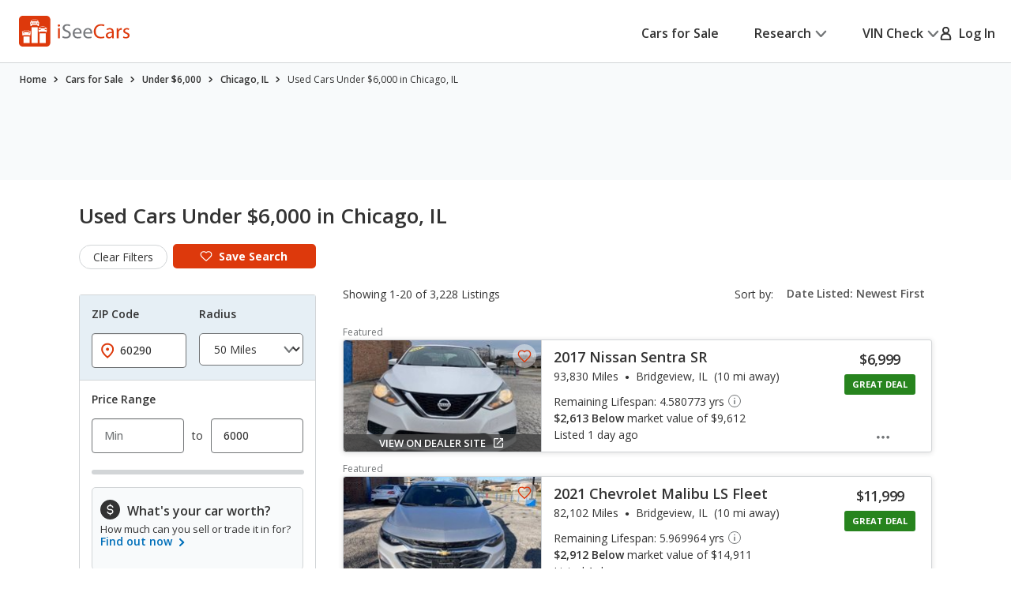

--- FILE ---
content_type: text/css
request_url: https://cdn2.iseecars.com/site/6819a63e649a6225b991f212826f791457fa0f0c/v3/css/header-v3.css
body_size: 2140
content:
/* ------------------------------------------------------------ *\
	Header
\* ------------------------------------------------------------ */
body .header *{
	font-family: 'Open Sans', sans-serif;
}
body, input, select, textarea, button, .ui-btn {
	font-family: 'Open Sans', sans-serif !important;
}

.nav-dropdown-button img{
	position: relative;
	bottom: 1px;
}
.nav-dropdown-button {
	margin-left: .5rem;
	background: white;
	border: none;
}
.header {
	margin-bottom: 1rem;
	border-bottom: .1rem solid #D2D5D7;
	position: relative; 
}
.header a:hover {
	color: unset;
	text-decoration: none;
}
.header .header__inner {
	display: flex;
	align-items: center;
	justify-content: space-between;
	@media print {
		margin: 1rem 0;
	}
}

.header .header__nav {
	display: flex;
	gap: 4.5rem;
	align-items: center;
	@media print {
		display: none;
	}
}
.header .header__nav.is-visible {
	opacity: 1;
	pointer-events: all;
}
.header .header__nav.hidden-nav {
	visibility: hidden;
}

.header .lnk {
	color: unset;
}

@media screen and (max-width: 1023px) {
	.header {
		padding: 1.4rem 0;
	}

	.header .header__nav {
		padding-bottom: 3rem; 
		display: block; 
		width: 100%;
		height: calc(100vh - 100%);
		position: absolute; 
		top: 100%;
		left: 0; 
		z-index: 100;
		background: #fff;
		overflow: auto;
		opacity: 0;
		pointer-events: none;
		transition: opacity .3s;
		border-top: .1rem solid #D2D5D7;
	}
}

@media (max-width: 1023px), screen and (max-width: 812px) and (orientation: landscape) {
	.nav--access ul {
		margin: 0;
	}
}

header a:hover {
	text-decoration: none !important;
}
/* ------------------------------------------------------------ *\
	Nav Trigger
\* ------------------------------------------------------------ */
a.nav-trigger:before {
	content: none !important;
}

.nav-trigger {
	width: 2.4rem;
	height: 1.6rem;
	position: relative;
}
.nav-trigger span {
	position: absolute;
	top: 0;
	left: 0;
	background: #727577;
	width: 100%;
	height: 0.2rem;
}
.nav-trigger span:nth-child(2) {
	top: 0.7rem;
}
.nav-trigger span:nth-child(3) {
	top: 1.4rem;
}
.nav-trigger.is-active span {
	top: 0.8rem;
	-webkit-transform: rotate(45deg);
	-ms-transform: rotate(45deg);
	transform: rotate(45deg);
	border-radius: 0.4rem;
}
.nav-trigger.is-active span:nth-child(2) {
	-webkit-transform: none;
	-ms-transform: none;
	transform: none;
	opacity: 0;
}
.nav-trigger.is-active span:nth-child(3) {
	-webkit-transform: rotate(-45deg);
	-ms-transform: rotate(-45deg);
	transform: rotate(-45deg);
}

.nav.nav--access .menu-divider {
	position: relative;
}
.nav.nav--access .menu-divider:before {
	content: "";
	display: block;
	width: 100%;
	height: 0.1rem;
	background: rgba(210, 213, 215, 0.5);
	position: absolute;
	bottom: 0;
	left: 50%;
	-webkit-transform: translateX(-50%);
	-ms-transform: translateX(-50%);
	transform: translateX(-50%);
}
@media (max-width: 1023px), screen and (max-width: 812px) and (orientation: landscape) {
	.nav.nav--access .menu-divider:before {
		display: none;
	}
}
.nav.nav--access li > ul {
	left: initial;
	right: 0;
}
@media (max-width: 1023px), screen and (max-width: 812px) and (orientation: landscape) {
	.nav.nav--access li > ul {
		display: block;
	}
}
@media (max-width: 1023px), screen and (max-width: 812px) and (orientation: landscape) {
	.nav.nav--access ul > li li a {
		padding: 0.7rem 0 0.6rem;
		font-size: 1.8rem;
	}
}
@media (max-width: 1023px), screen and (max-width: 812px) and (orientation: landscape) {
	.nav.nav--access a {
		font-size: 1.8rem;
	}
}

.nav {
	font-size: 1.8rem;
}
.nav a {
	text-decoration: none;
	font-weight: 600;
}
@media (max-width: 1023px), screen and (max-width: 812px) and (orientation: landscape) {
	.nav a {
		padding: 0.6rem 0;
	}
}
@media (max-width: 1023px), screen and (max-width: 812px) and (orientation: landscape) {
	.nav li {
		border-bottom: 0.1rem solid #D2D5D7;
	}
}
.nav > ul {
	display: -webkit-box;
	display: -ms-flexbox;
	display: flex;
}
@media (max-width: 1023px), screen and (max-width: 812px) and (orientation: landscape) {
	.nav > ul {
		padding: 0 2rem;
		display: block;
	}
}
.nav > ul > li + li {
	margin-left: 4.5rem;
}
@media (max-width: 1023px), screen and (max-width: 812px) and (orientation: landscape) {
	.nav > ul > li + li {
		margin: 0;
	}
}
.nav > ul > li {
	padding: 2.8rem 0 2.3rem;
	position: relative;
	font-weight: 600;
	line-height: 1.75;
}
@media (max-width: 1023px), screen and (max-width: 812px) and (orientation: landscape) {
	.nav > ul > li {
		font-weight: 400;
	}
}
.nav > ul > li:after {
	content: "";
	position: absolute;
	bottom: 0;
	left: 0;
	width: 100%;
	height: 0.2rem;
	background-color: #DD390C;
	opacity: 0;
}
@media (max-width: 1023px), screen and (max-width: 812px) and (orientation: landscape) {
	.nav > ul > li:after {
		display: none;
	}
}
.nav > ul > li:hover:after {
	opacity: 1;
}
@media (max-width: 1023px), screen and (max-width: 812px) and (orientation: landscape) {
	.nav > ul > li {
		padding: 0;
	}
}
.nav > ul > li a {
	font-size: 1.6rem;
}
@media (max-width: 1023px), screen and (max-width: 812px) and (orientation: landscape) {
	.nav > ul > li a {
		font-size: 1.8rem;
	}
}
.nav > ul > li.is-current:after {
	opacity: 1;
}
@media (max-width: 1023px), screen and (max-width: 812px) and (orientation: landscape) {
	.nav > ul > li.is-current:after {
		opacity: 0;
	}
}
@media (max-width: 1023px), screen and (max-width: 812px) and (orientation: landscape) {
	.nav ul ul li:last-child {
		border-bottom: none;
	}
}
.nav li:hover > ul,
.nav li:focus-within > ul {
	opacity: 1;
	visibility: visible;
}
.nav .js-dropdown {
	padding: 0.5rem 0;
	position: absolute;
	top: 100%;
	/*left: 0;*/
	z-index: 12;
	background: #fff;
	border: 0.1rem solid #D2D5D7;
	-webkit-box-shadow: 0 0.4rem 1.2rem rgba(0, 0, 0, 0.12);
	box-shadow: 0 0.4rem 1.2rem rgba(0, 0, 0, 0.12);
	opacity: 0;
	visibility: hidden;
	-webkit-transition: opacity 0.3s, visibility 0.3s;
	-o-transition: opacity 0.3s, visibility 0.3s;
	transition: opacity 0.3s, visibility 0.3s;
	left: initial;
	right: 0;
}
.nav .js-dropdown li a {
        white-space: nowrap;
        display: block;
        position: relative;
        font-weight: 400;
        padding: 0.9rem 2.3rem;
        -webkit-transition: background-color 0.3s;
        -o-transition: background-color 0.3s;
        transition: background-color 0.3s;
        cursor: pointer;
}
.nav .js-dropdown li .lnk {
        cursor: pointer;
}
@media (max-width: 1023px), screen and (max-width: 812px) and (orientation: landscape) {
	.nav .js-dropdown {
		padding: 0;
		position: static;
		-webkit-box-shadow: none;
		box-shadow: none;
		border: none;
		opacity: 1;
		visibility: visible;
		display: none;
	}
        .nav .js-dropdown li a {
                padding: 0.8rem 1.7rem;
                font-size: 1.6rem;
                cursor: pointer;
        }
        .nav .js-dropdown li .lnk {
                cursor: pointer;
        }
}
.nav li.has-dropdown.is-visible img {
	-webkit-transform: rotate(180deg);
	-ms-transform: rotate(180deg);
	transform: rotate(180deg);
}
.top-level-nav img {
	/*margin-right: 0.7rem;*/
}
@media (max-width: 1023px), screen and (max-width: 812px) and (orientation: landscape) {
	.top-level-nav img {
		pointer-events: none;
	}
}
/*Header underline*/
.nav .top-level-nav:after {
	width: 130%;
	bottom: -0.3rem;
	top: -0.3rem;
}
.nav .top-level-nav {
	text-decoration: none;
	display: -webkit-box;
	display: -ms-flexbox;
	display: flex;
	-webkit-box-align: center;
	-ms-flex-align: center;
	align-items: center;
	position: relative;
}
@media (max-width: 1023px), screen and (max-width: 812px) and (orientation: landscape) {
	.nav .top-level-nav {
		-webkit-box-pack: justify;
		-ms-flex-pack: justify;
		justify-content: space-between;
		font-size: 1.8rem;
		font-weight: 400;
	}
}
.nav .js-dropdown a:hover {
	background-color: #F8FAFB;
}

.nav .user-email span{
	white-space: nowrap;
	float: left;
	overflow: hidden;
	text-overflow: ellipsis;
}
.nav .user-email img{
	margin: 0.6rem 0.7rem 0.2rem 0;
	height: 17px;
	width: 17px;
	float: left;
}
.nav .user-email {
	display: flex;
	flex-wrap: nowrap;
	padding: 0.9rem 2.3rem;
	color: #727577;
	font-weight: 400;
	font-size: 1.6rem;
}
@media (min-width: 1024px) {
	.nav .user-email {
		max-width: 250px;
	}
}
@media (max-width: 1023px), screen and (max-width: 812px) and (orientation: landscape) {
	.nav .user-email {
		padding: 0.6rem 0 0.5rem;
		font-size: 1.8rem;
	}
}

/* ------------------------------------------------------------ *\
	Header secondary
\* ------------------------------------------------------------ */
.header-secondary {
	background: #F8FAFB;
}


/* ------------------------------------------------------------ *\
	Nav secondary
\* ------------------------------------------------------------ */
.nav-secondary {
	display: -webkit-box;
	display: -ms-flexbox;
	display: flex;
	-ms-flex-wrap: wrap;
	flex-wrap: wrap;
	-webkit-box-align: start;
	-ms-flex-align: start;
	align-items: flex-start;
	-webkit-box-pack: justify;
	-ms-flex-pack: justify;
	justify-content: space-between;
	font-size: 1.6rem;
	line-height: 1.12;
	padding-top: 2.8rem;
	/* Hide scrollbar for Chrome, Safari and Opera */
}
@media (min-width: 768px) and (max-width: 1023px) {
	.nav-secondary {
		padding-top: 2rem;
		font-size: 1.4rem;
	}
}
@media (max-width: 1023px), screen and (max-width: 812px) and (orientation: landscape) {
	.nav-secondary {
		-ms-flex-wrap: nowrap;
		flex-wrap: nowrap;
		overflow: auto;
		white-space: nowrap;
		margin: 0 -2rem;
		padding: 2.1rem 2rem 0;
		font-size: 1.4rem;
		/* Hide scrollbar for IE, Edge and Firefox */
		-ms-overflow-style: none;
		/* IE and Edge */
		scrollbar-width: none;
		/* Firefox */
	}
}
@media (max-width: 1023px), screen and (max-width: 812px) and (orientation: landscape) {
	.nav-secondary::-webkit-scrollbar {
		display: none;
	}
}
.nav-secondary > a {
	font-weight: 600;
	color: #006FB9;
}
.nav-secondary ul a {
	text-decoration: none;
	position: relative;
}
.nav-secondary ul a:before {
	content: "";
	position: absolute;
	inset: -0.2rem -0.7rem;
	border: 0.2rem solid currentColor;
	border-radius: 0.4rem;
	opacity: 0;
}
@media (hover: hover) {
	.nav-secondary ul a:focus-visible:before {
		opacity: 1;
	}
}
.nav-secondary ul {
	display: -webkit-box;
	display: -ms-flexbox;
	display: flex;
	-ms-flex-wrap: wrap;
	flex-wrap: wrap;
	-webkit-box-align: center;
	-ms-flex-align: center;
	align-items: center;
	padding-left: 0.4rem;
	margin: 0;
}
@media (max-width: 1199px) {
	.nav-secondary ul {
		padding-left: 0;
	}
}
@media (max-width: 1023px), screen and (max-width: 812px) and (orientation: landscape) {
	.nav-secondary ul {
		-ms-flex-wrap: nowrap;
		flex-wrap: nowrap;
		margin-right: 5rem;
	}
}
.nav-secondary li {
	margin-right: 4.1rem;
	padding-bottom: 2.7rem;
	position: relative;
}
@media (max-width: 1023px) {
	.nav-secondary li {
		margin-right: 2rem;
		padding-bottom: 2rem;
	}
}
@media (max-width: 1023px), screen and (max-width: 812px) and (orientation: landscape) {
	.nav-secondary li {
		margin-right: 3rem;
	}
}
.nav-secondary li:after {
	content: "";
	background: #DD390C;
	height: 0.3rem;
	width: 100%;
	position: absolute;
	bottom: 0;
	left: 0;
	opacity: 0;
	visibility: hidden;
}
.nav-secondary li:last-child {
	margin: 0;
}
.nav-secondary li.is-current {
	font-weight: 600;
}
.nav-secondary li.is-current:after {
	opacity: 1;
	visibility: visible;
}



--- FILE ---
content_type: text/css
request_url: https://cdn2.iseecars.com/site/6819a63e649a6225b991f212826f791457fa0f0c/v3/css/heart-save.css
body_size: 1064
content:

/* ------------------------------------------------------------ *\
	Heart
\* ------------------------------------------------------------ */
.heart {
    text-decoration: none;
    position: relative;
}
.heart:before {
    content: "";
    position: absolute;
    inset: -0.5rem -0.5rem;
    border: 0.2rem solid currentColor;
    border-radius: 0.4rem;
    opacity: 0;
}
.heart.is-active .ico-favorite path {
    fill: currentColor;
}
@media (hover: hover) {
    .heart:focus-visible:before {
        opacity: 1;
    }
    .heart:active {
        color: #333333;
    }
    .heart:active:before {
        opacity: 0;
    }
}
@media (min-width: 1023.02px) {
    .heart:hover path {
        fill: currentColor;
    }
}
.heart .ico-favorite {
    width: 1.6rem;
    display: block;
    height: auto;
}
.heart .ico-favorite path {
    -webkit-transition: fill 0.4s;
    -o-transition: fill 0.4s;
    transition: fill 0.4s;
}
/*  Heart circle  */
.heart--circle {
    color: #DD390C;
    position: relative;
    padding: 0;
}
.heart--circle:before {
    border-radius: 50%;
}

.heart--circle .ico-favorite {
    line-height: 1;
    width: 2.2rem;
    height: 1.9rem;
}
@media (max-width: 1023px) {
    .heart--circle .ico-favorite {
        width: 1.6rem;
        height: 1.6rem;
    }
}
/*  Heart small  */
.heart--small {
    font-size: 1.4rem;
    line-height: 1.14;
    display: -webkit-inline-box;
    display: -ms-inline-flexbox;
    display: inline-flex;
    -webkit-box-align: center;
    -ms-flex-align: center;
    align-items: center;
}
.heart--small .ico-favorite {
    margin-right: 0.6rem;
}

/* SRP */
.listing-card .card__save-btn {
    position: absolute;
    top: 0.6rem;
    right: 0.4rem;
    width: 3rem;
    height: 3rem;
    /*z-index: 3;*/
}
.listing-card .card__save-btn:focus-visible:before {
    opacity: 1;
    visibility: visible;
}
.listing-card .card__save-btn:focus-visible .fav-tooltip {
    opacity: 1;
    visibility: visible;
    -webkit-transform: translate(-50%, 0);
    -ms-transform: translate(-50%, 0);
    transform: translate(-50%, 0);
}
@media (hover: hover) {
    .listing-card .card__save-btn:hover .fav-tooltip {
        opacity: 1;
        visibility: visible;
        -webkit-transform: translate(-50%, 0);
        -ms-transform: translate(-50%, 0);
        transform: translate(-50%, 0);
    }
}
.listing-card .card__save-btn .ico-favorite svg {
    width: auto;
}
.listing-card .card__save-btn .fav-tooltip {
    z-index: 4;
    min-width: 7.1rem;
    border: 0.1rem solid #D2D5D7;
    -webkit-box-shadow: 0 0.4rem 1.2rem rgba(0, 0, 0, 0.1);
    box-shadow: 0 0.4rem 1.2rem rgba(0, 0, 0, 0.1);
    font-size: 1.2rem;
    line-height: 1.36;
    position: absolute;
    bottom: calc(100% + 0.8rem);
    left: 50%;
    -webkit-transform: translate(-50%);
    -ms-transform: translate(-50%);
    transform: translate(-50%);
    padding: 0.4rem 0.5rem;
    display: inline-block;
    text-align: center;
    background: #fff;
    border-radius: 0.6em;
    opacity: 0;
    visibility: hidden;
    -webkit-transition: opacity 0.4s, visibility 0.4s;
    transition: opacity 0.4s, visibility 0.4s;
    color: #333333;
    font-weight: 400;
    white-space: nowrap;
}
.listing-card .card__save-btn .fav-tooltip:before, .listing-card .card__save-btn .fav-tooltip:after {
    content: "";
    position: absolute;
    top: 100%;
    left: 50%;
    -webkit-transform: translateX(-50%);
    -ms-transform: translateX(-50%);
    transform: translateX(-50%);
    width: 0;
    height: 0;
    border-style: solid;
    border-width: 0.8rem 0.6rem 0 0.6rem;
}
.listing-card .card__save-btn .fav-tooltip:before {
    border-color: #D2D5D7 transparent transparent transparent;
}
.listing-card .card__save-btn .fav-tooltip:after {
    top: calc(100% - 0.2rem);
    border-color: #fff transparent transparent transparent;
}
@media (max-width: 1023px) {
    .listing-card .card__save-btn .fav-tooltip {
        display: none;
    }
}


/* ------------------------------------------------------------ *\
	Btn circle
\* ------------------------------------------------------------ */
.heart--circle {
    width: 3.8rem;
    height: 3.8rem;
    background: rgba(255,255,255,0.45);
    border-radius: 50%;
    display: -webkit-box;
    display: -ms-flexbox;
    display: flex;
    -webkit-box-align: center;
    -ms-flex-align: center;
    align-items: center;
    -webkit-box-pack: center;
    -ms-flex-pack: center;
    justify-content: center;
    padding: 0.2rem 0.2rem 0 0;
    position: relative;
}
@media (max-width: 1023px) {
    .heart--circle {
        width: 3rem;
        height: 3rem;
        padding: 0;
    }
}
.heart--circle:before {
    border-radius: 50%;
}
@media (max-width: 1023px) {
    .heart--circle i,
    .heart--circle svg {
        width: 1.6rem;
        height: 1.6rem;
    }
}
.heart--circle svg {
    /*width: 100%;*/
    
    position: absolute;
    /*top: 1.4rem;*/
    top: 50%;
    left: 50%;
    -webkit-transform: translate(-50%, -50%);
    -ms-transform: translate(-50%, -50%);
    transform: translate(-50%, -50%);
}
.card-product-alt .heart--circle svg {
    top: 1.1rem;
}
@media (max-width: 1023px) {
    .heart--circle svg {
        width: 1.6rem;
    }
}
@media (max-width: 1023px) {
    .heart--circle .ico-favorite {
        height: 1.6rem;
    }
}


--- FILE ---
content_type: text/xml
request_url: https://sts.us-east-1.amazonaws.com/
body_size: 2054
content:
<AssumeRoleWithWebIdentityResponse xmlns="https://sts.amazonaws.com/doc/2011-06-15/">
  <AssumeRoleWithWebIdentityResult>
    <Audience>us-east-1:5b3bdc73-95c4-4d98-9c6d-d8827c9cc4e2</Audience>
    <AssumedRoleUser>
      <AssumedRoleId>AROAQIC2LZDDJOHMGZG6O:cwr</AssumedRoleId>
      <Arn>arn:aws:sts::017369385158:assumed-role/RUM-Monitor-us-east-1-017369385158-2222005809361-Unauth/cwr</Arn>
    </AssumedRoleUser>
    <Provider>cognito-identity.amazonaws.com</Provider>
    <Credentials>
      <AccessKeyId>ASIAQIC2LZDDACFM5O5Q</AccessKeyId>
      <SecretAccessKey>wD5NJFwYw1aG0xZfn/ynnaZwCzmER/zxZSYs1g08</SecretAccessKey>
      <SessionToken>IQoJb3JpZ2luX2VjEJH//////////wEaCXVzLWVhc3QtMSJGMEQCIAyGV3VY1HbmhEJ62eOhArgp8fzK9SmFuhTdt4E2v4pkAiAD9xEfq4Psf9WHy8gHvX4aCOlAwIXCdtRt7nKYJR7q3iqGAwhaEAAaDDAxNzM2OTM4NTE1OCIMjgEhiQOogSAb78V2KuMC/DUFGnZGKiu8o7fdGqYLvnjJedcG7UiEcvYICT4/hTfZoMECfsbMzhK4xN3ePyKEmK8NxDfZ8W/[base64]/EnQXK2RGILz8y650QIC7yzGKXSui2Sp0LWHbyE0p8pM+PyQoHQci40FiCZwZ433htZB7+K4BgdkPxpHA7OJuWG75DPRqFD8fz8zC70+PLBjqGAmtOneUI2RLb4ctfFaEkpPOlzh6cmvWhnmJkdkpsYqBQpztuFpZsq7fQCGydV85LRhhc9iObqwQbr+pxOKTzoV/hvyZ/jpzuLDgl21M2IWq2dV9vDPZKJQqVHd3ZM/kiO1tlzGh8uH2ZX5JH0bWvKn9JbFTMxpTizjsWA14t6OVsPPk+C/kb2U+KQyCHCofDNh9NzlXLwd9MwTIDxBXjQ9jSHDx2nh0GmYhDSgHRN5SYbVBWKrbMX9SyNa+81sG6LYinJMjgl+hKjAM6iKQGx+s1Jy/S5afjo84300fQ8hxJ6hh96SvFl1U41zU6cR/flYdxc6amUt9AGCl6imCq1au90QqfBHw=</SessionToken>
      <Expiration>2026-01-27T17:37:15Z</Expiration>
    </Credentials>
    <SubjectFromWebIdentityToken>us-east-1:040b4bc8-c675-c020-89ba-e8cfb14ddcf1</SubjectFromWebIdentityToken>
  </AssumeRoleWithWebIdentityResult>
  <ResponseMetadata>
    <RequestId>1aa9df21-c5af-4707-b1a2-1d4ce25e934f</RequestId>
  </ResponseMetadata>
</AssumeRoleWithWebIdentityResponse>
